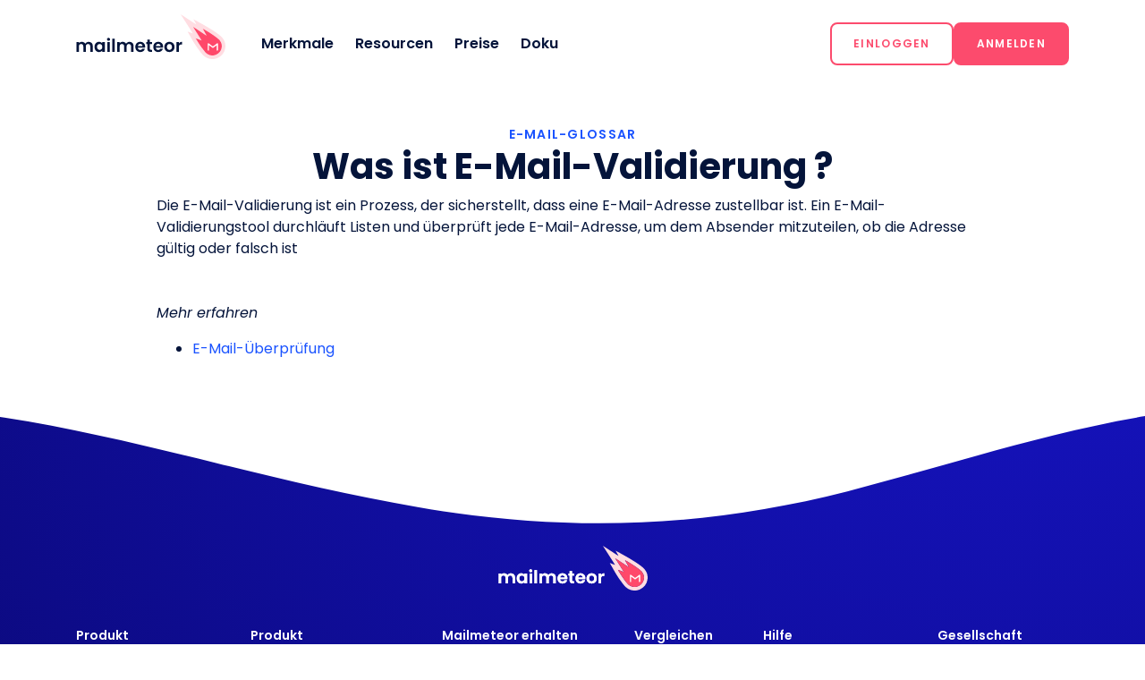

--- FILE ---
content_type: text/html; charset=utf-8
request_url: https://mailmeteor.com/de/glossar/e-mail-validierung
body_size: 7862
content:
<!DOCTYPE html>
<html lang="de" prefix="og: http://ogp.me/ns#">
  <head>
<meta charset="utf-8" />
<meta http-equiv="X-UA-Compatible" content="IE=edge" />
<meta name="viewport" content="width=device-width, initial-scale=1.0, maximum-scale=5.0" />
<meta name="google-site-verification" content="TShcwwV_esZ98tyJWg6fRMCTDcjUwGnfGBu087vga3M" />
<link rel="icon" href="/assets/img/brand/favicon.ico" type="image/x-icon" />

<link rel="canonical" href="https://mailmeteor.com/de/glossar/e-mail-validierung" />

<title>Was ist E-Mail-Validierung ? - E-Mail-Glossar</title>

<meta name="description" content="Die E-Mail-Validierung ist ein Prozess, der sicherstellt, dass eine E-Mail-Adresse zustellbar ist." />  

<meta property="og:type" content="website" />
<meta property="og:title" content="Was ist E-Mail-Validierung ? - E-Mail-Glossar" />
<meta property="og:description" content="Die E-Mail-Validierung ist ein Prozess, der sicherstellt, dass eine E-Mail-Adresse zustellbar ist." />
<meta name="image" property="og:image"
    content="https://mailmeteor.com/assets/img/opengraph/main.png" />

<meta name="twitter:site" content="@mailmeteor" />
<meta name="twitter:card" content="summary_large_image" />

<meta name="twitter:title" content="Was ist E-Mail-Validierung ? - E-Mail-Glossar" />
<meta name="twitter:description" content="Die E-Mail-Validierung ist ein Prozess, der sicherstellt, dass eine E-Mail-Adresse zustellbar ist." />
<meta name="twitter:image"
    content="https://mailmeteor.com/assets/img/opengraph/main.png" />



<!-- Styles -->
<link rel="stylesheet" href="/assets/css/lib/bootstrap@4.3.1.min.css?v=2025015" />
<link rel="stylesheet" href="/assets/css/main.css?v=20260107" />
</head>

  <body><header itemscope itemtype="http://schema.org/Organization">
  <meta itemprop="name" content="Mailmeteor" />
  <meta itemprop="url" content="https://mailmeteor.com" />
  <meta itemprop="foundingDate" content="2018-12-20" />
  <meta itemprop="foundingLocation" content="Paris, France" />
  <nav class="navbar navbar-expand-lg mm-main-navbar" id="navbar">
    <div class="container">
      <a href="/" class="navbar-brand"><img alt="Mailmeteor logo" itemprop="logo" width="167" height="50"
          src="/assets/img/brand/logo_mailmeteor.svg" /></a>
      <button class="navbar-toggler collapsed btn" type="button" data-toggle="collapse" data-target="#navbarTabs"
        aria-controls="navbar" aria-expanded="false" aria-label="Toggle navigation">
        <span class="icon-bar top-bar"></span>
        <span class="icon-bar middle-bar"></span>
        <span class="icon-bar bottom-bar"></span>
      </button>
      <div class="collapse navbar-collapse" id="navbarTabs">
        <ul class="navbar-nav smooth-scroll w-100 pl-0 pl-lg-4">
          
          
          <li class="nav-item">
            <a class="nav-link" href="/features/" rel="prefetch"> Merkmale</a>
          </li>
          
          
          <li class="nav-item">
            <a class="nav-link" href="/docs/" rel="prefetch"> Resourcen</a>
          </li>
          
          
          <li class="nav-item">
            <a class="nav-link" href="/pricing" rel="prefetch"> Preise</a>
          </li>
          
          
          <li class="nav-item">
            <a class="nav-link" href="/docs/" rel="prefetch"> Doku</a>
          </li>
          
          
          <li class="nav-item text-center navbar-cta">
            
            <form class="form-inline">
              <a href="https://dashboard.mailmeteor.com" class="btn btn-sm btn-outline-marketing" rel="prefetch" role="button">
                <span>Einloggen</span>
              </a>
              <a href="https://dashboard.mailmeteor.com/register" class="btn btn-sm btn-marketing" rel="prefetch" role="button">
                <span>Anmelden</span>
              </a>
            </form>
            
          </li>
          
        </ul>
      </div>
    </div>
  </nav>
</header>

<script>
(function () {
  try {
    const ctas = document.querySelector('.navbar-cta .form-inline');
    if (!ctas) return;

    ctas.querySelectorAll('a').forEach((link) => {
      link.addEventListener('click', (e) => {
        try {
          window.localStorage.setItem('isDashboardUser', 'true');
        } catch {
          // do nothing
        }
      });
    });

    const isDashboardUser = window.localStorage.getItem('isDashboardUser') === 'true';
    if (!isDashboardUser) return;
    
    ctas.innerHTML = `<a href="https://dashboard.mailmeteor.com" class="btn btn-sm btn-marketing d-flex align-items-center" rel="prefetch" role="button"><span>Dashboard</span></a>`;
  } catch {
    // do nothing
  }
})()
</script><main class="email-glossary">
  <article class="article-container" itemscope itemtype="https://schema.org/DefinedTerm">
    <div class="text-center">
       
      <a class="action-lg link-svg" href="/de/glossar/">E-MAIL-GLOSSAR</a>
      
      <h1 class="text-center" itemprop="name">Was ist E-Mail-Validierung ?</h1>
    </div>
    <section itemprop="description">
      <div class="container"><p>Die E-Mail-Validierung ist ein Prozess, der sicherstellt, dass eine E-Mail-Adresse zustellbar ist. Ein E-Mail-Validierungstool durchläuft Listen und überprüft jede E-Mail-Adresse, um dem Absender mitzuteilen, ob die Adresse gültig oder falsch ist</p>
</div>
    </section>
    
    <section>
      <div class="container">
        
        <p class="font-italic">Mehr erfahren</p>
        
        <ul>
           
          <li>
            <a href="/de/glossar/e-mail-uberpr%C3%BCfung">E-Mail-Überprüfung</a>
          </li>
          
        </ul>
      </div>
    </section>
    
  </article>
</main>

<script>
  // ---------------------------------------------------------
  // Accordions
  // ---------------------------------------------------------

  function accordions() {
    const containers = document.querySelectorAll('.js-accordion');

    for (let i = 0; i < containers.length; i++) {
      const container = $(containers[i]);
      const isFAQ = !container.hasClass('js-accordion-no-faq');

      // Add Schema.org/FAQPage
      if (isFAQ) {
        if (containers.length === 1) {
          container.attr('itemscope', '');
          container.attr('itemtype', 'https://schema.org/FAQPage');
        } else if (i === 0) {
          container.parent().attr('itemscope', '');
          container.parent().attr('itemtype', 'https://schema.org/FAQPage');
        }
      }

      // Build accordions using Bootstrap accordions
      const accordions = [];
      const headingTagName = container.attr('accordion-heading') || 'h3';
      const headings = container.children(headingTagName);
      const now = Date.now();

      for (let j = 0; j < headings.length; j++) {
        const accordion = document.createElement('div');

        // Add Schema.org/Question
        if (isFAQ) {
          accordion.setAttribute('itemscope', '');
          accordion.setAttribute('itemprop', 'mainEntity');
          accordion.setAttribute('itemtype', 'https://schema.org/Question');
        }

        const accordionHeading = document.createElement('div');
        const accordionBody = document.createElement('div');
        const accordionBodyText = document.createElement('div');

        accordion.className = 'accordion-item';

        accordionHeading.className = 'accordion-heading collapsed';
        accordionHeading.id = 'js-accordion-heading-' + [i, j].join('-');
        accordionHeading.setAttribute('data-toggle', 'collapse');
        accordionHeading.setAttribute('data-target', '#js-accordion-body-' + [i, j].join('-'));

        accordionBody.className = 'accordion-body collapse';
        accordionBody.id = 'js-accordion-body-' + [i, j].join('-');
        accordionBody.setAttribute('aria-expanded', 'false');

        // Add Schema.org/Answer
        if (isFAQ) {
          accordionBody.setAttribute('itemscope', '');
          accordionBody.setAttribute('itemprop', 'acceptedAnswer');
          accordionBody.setAttribute('itemtype', 'https://schema.org/Answer');

          accordionBodyText.setAttribute('itemprop', 'text');
        }

        const heading = headings[j];
        if (isFAQ) heading.setAttribute('itemprop', 'name');

        let nextSibling = heading.nextSibling;

        do {
          if (nextSibling.tagName === headingTagName.toUpperCase()) {
            break;
          }

          accordionBodyText.appendChild(nextSibling.cloneNode(true));
          nextSibling = nextSibling.nextSibling;
        } while (nextSibling);

        accordionHeading.appendChild(heading.cloneNode(true));
        accordionBody.appendChild(accordionBodyText);
        accordion.appendChild(accordionHeading);
        accordion.appendChild(accordionBody);
        accordions.push(accordion);
      }

      container.empty();
      container.append(accordions);
    }

    // $('.collapse').collapse();
  }

  window.addEventListener('DOMContentLoaded', accordions);
</script><!-- FOOTERs  -->

<footer class="footer">
  <div class="py-5 footer-svg">
    <div class="container">
      <div class="d-flex justify-content-center mt-5 mb-4">
        <a href="/" class="pt-5"><img src="/assets/img/brand/logo_mailmeteor_white.svg" width="167" height="50" class="my-3" alt="Mailmeteor logo" /></a>
      </div>
      <div class="footer-columns">
          
        <div class="footer-column">
            
          <div class="footer-column-section text-white">
            <h4>Produkt</h4>
            <ul class="list-unstyled">
                 
              <li><a href="/features/">Merkmale</a></li>
                  
              <li><a href="https://dashboard.mailmeteor.com">Dashboard</a></li>
                  
              <li><a href="https://workspace.google.com/marketplace/app/mailmeteor/1008170693301?hl=de">Massenmail für Sheets</a></li>
                  
              <li><a href="https://workspace.google.com/marketplace/app/mailmeteor/1008170693301?hl=de">Serienmail für Docs</a></li>
                  
              <li><a href="https://chromewebstore.google.com/detail/ai-email-assistant/loclkojldkjladfhbngilnhbeffbkgdm?hl=de">KI Email-Assistent</a></li>
               
            </ul>
            
          </div>
               
          <div class="footer-column-section text-white">
            <h4><a href="/tools/">Kostenlose Tools</a></h4>
            <ul class="list-unstyled">
                 
              <li><a href="/tools/ai-email-writer">AI-E-Mail-Generator</a></li>
                  
              <li><a href="/spam-checker">Spam-Checker</a></li>
                  
              <li><a href="/email-checker">E-Mail-Checker</a></li>
                  
              <li><a href="/tools/email-finder">E-Mail-Finder</a></li>
                  
              <li><a href="/tools/reverse-email-lookup">Reverse E-Mail-Suche</a></li>
                  
              <li><a href="/tools/email-extractor">E-Mail-Extraktor</a></li>
                  
              <li><a href="/tools/email-reputation">E-Mail-Reputation</a></li>
               
            </ul>
            
          </div>
          
        </div>
          
          <div class="footer-column-section text-white">
            <h4>Produkt</h4>
            <ul class="list-unstyled">
                 
              <li><a href="/blog/">Mailmeteor Blog</a></li>
                  
              <li><a href="/cold-email/">Leitfaden zum cold email</a></li>
                  
              <li><a href="/de/serienmail/">Serienbrief-Leitfaden</a></li>
                  
              <li><a href="/de/glossar/">E-Mail-Glossar</a></li>
                  
              <li><a href="/best-google-apps/">Beste Google-Apps</a></li>
                  
              <li><a href="/logos/">Google Logos</a></li>
                  
              <li><a href="/de/serienmail/">Serienmail</a></li>
                  
              <li><a href="/bulk-emails-gmail">Bulk Emails Gmail</a></li>
                  
              <li><a href="/gmail-newsletter">Gmail-Newsletter</a></li>
                  
              <li><a href="/gmail-marketing">Gmail-Marketing</a></li>
                  
              <li><a href="/email-templates/">E-Mail-Vorlagen</a></li>
                  
              <li><a href="https://dashboard.mailmeteor.com/register">50 E-Mails kostenlos 🎁</a></li>
               
            </ul>
            
          </div>
             
        <div class="footer-column">
            
          <div class="footer-column-section text-white">
            <h4>Mailmeteor erhalten</h4>
            <ul class="list-unstyled">
                 
              <li><a href="/products/gmail">Mailmeteor für Gmail</a></li>
                  
              <li><a href="/products/microsoft-outlook">Mailmeteor für Outlook</a></li>
                  
              <li><a href="/products/google-sheets">Mailmeteor für Sheets</a></li>
                  
              <li><a href="/products/google-docs">Mailmeteor für Docs</a></li>
                  
              <li><a href="/products/microsoft-excel">Mailmeteor für Excel</a></li>
                  
              <li><a href="/products/gmail">Mailmeteor für Chrome</a></li>
                  
              <li><a href="https://dashboard.mailmeteor.com/">Mailmeteor Dashboard</a></li>
                  
              <li><a href="/education-program">Bildungsprogramm</a></li>
               
            </ul>
            
          </div>
               
          <div class="footer-column-section text-white">
            <h4>Checklists</h4>
            <ul class="list-unstyled">
                 
              <li><a href="/checklists/email-marketing">Email Marketing Checklist</a></li>
                  
              <li><a href="/checklists/cold-email">Cold Email Checklist</a></li>
                  
              <li><a href="/tools/blacklist-checker">Blacklist-Prüfer</a></li>
               
            </ul>
            
          </div>
          
        </div>
          
          <div class="footer-column-section text-white">
            <h4><a href="/alternative/">Vergleichen</a></h4>
            <ul class="list-unstyled">
                 
              <li><a href="/alternative/mailchimp">vs Mailchimp</a></li>
                  
              <li><a href="/alternative/mailerlite">vs MailerLite</a></li>
                  
              <li><a href="/alternative/lemlist">vs Lemlist</a></li>
                  
              <li><a href="/alternative/woodpecker">vs Woodpecker</a></li>
                  
              <li><a href="/alternative/gmass">vs GMass</a></li>
                  
              <li><a href="/alternative/yetanothermailmerge">vs YAMM</a></li>
                  
              <li><a href="/alternative/mailshake">vs Mailshake</a></li>
                  
              <li><a href="/alternative/yesware">vs Yesware</a></li>
                  
              <li><a href="/alternative/quickmail">vs Quickmail</a></li>
               
            </ul>
            
          </div>
             
        <div class="footer-column">
            
          <div class="footer-column-section text-white">
            <h4><a href="/docs/">Hilfe</a></h4>
            <ul class="list-unstyled">
                 
              <li><a href="/docs/">Hilfezentrum</a></li>
                  
              <li><a href="/learning/">Lernprogramm</a></li>
                  
              <li><a href="/contact">Kontakt</a></li>
                  
              <li><a href="https://dashboard.mailmeteor.com/account">Ihr Konto</a></li>
               
            </ul>
            
          </div>
               
          <div class="footer-column-section text-white">
            <h4><a href="/learning/">Lernen</a></h4>
            <ul class="list-unstyled">
                 
              <li><a href="/learning/dashboard">Beginnen</a></li>
                  
              <li><a href="/learning/mail-merge-google-sheets">Seriendruck Lernen</a></li>
                  
              <li><a href="/learning/gmail-tips">Google-Mail-Tipps</a></li>
                  
              <li><a href="/learning/google-sheets-tips">Google-Sheets-Tipps</a></li>
                  
              <li><a href="/blog/gmail-deliverability">Tipps zur Zustellbarkeit</a></li>
                  
              <li><a href="/blog/email-reputation">E-Mail-Reputation</a></li>
                  
              <li><a href="/learning/email-hacks">10+ Email Hacks</a></li>
               
            </ul>
            
          </div>
          
        </div>
          
          <div class="footer-column-section text-white">
            <h4>Gesellschaft</h4>
            <ul class="list-unstyled">
                 
              <li><a href="/about">Über uns</a></li>
                  
              <li><a href="/blog/">Blog</a></li>
                  
              <li><a href="/reviews">Kundenbewertungen</a></li>
                  
              <li><a href="/changelog">Nachricht</a></li>
                  
              <li><a href="/pricing">Preise</a></li>
                  
              <li><a href="/blog/mailmeteor-partners">Partner</a></li>
                  
              <li><a href="/contact">Wir sind hallo</a></li>
                  
              <li><a href="https://mailmeteor.hyperping.app/"target="_blank"target="noopener nofollow noreferrer">Status</a></li>
                  
              <li><a href="/">EN</a> / <a href="/es/">ES</a> / <a href="/fr/">FR</a></li>
               
            </ul>
            
            <div class="row d-flex flex-column mx-auto pb-3">
              <a href="/security">
                <svg xmlns="https://www.w3.org/2000/svg" width="100" height="42" viewBox="0 0 108 42" fill-rule="evenodd">
                  <title>Mailmeteor is GDPR compliant</title>
                  <rect stroke="#fff" fill="#fff" x=".5" y=".5" width="107" height="41" rx="6" />
                  <path d="M7 1h34v40H7a6 6 0 0 1-6-6V7a6 6 0 0 1 6-6z" fill="#2050e0" />
                  <path
                    d="M21 7l.454 1.468h1.468l-1.188.907.454 1.468L21 9.935l-1.187.908.454-1.468-1.188-.907h1.468zm0 24.157l.454 1.468h1.468l-1.188.907.454 1.468L21 34.093 19.813 35l.454-1.468-1.188-.907h1.468zm6.04-21.96l.453 1.468h1.468l-1.188.908.454 1.468-1.187-.908-1.188.908.454-1.468-1.187-.908h1.468zM31.922 25l.453 1.468h1.468l-1.188.907.454 1.468-1.188-.907-1.188.907.454-1.468L30 26.468h1.468zm1.158-5.922l.453 1.468H35l-1.188.907.454 1.468-1.187-.907-1.188.907.454-1.468-1.188-.907h1.468zm-24.158 0l.453 1.468h1.468l-1.188.907.454 1.468-1.187-.907-1.188.907.454-1.468L7 20.546h1.468zm1 5.922l.453 1.468h1.468l-1.187.907.453 1.468-1.187-.907-1.188.907.454-1.468L8 26.468h1.468zm22-12l.453 1.468h1.468l-1.188.907.454 1.468-1.188-.907-1.188.907.454-1.468L30 14.468h1.468zm-21.5 0l.453 1.468h1.468l-1.187.907.453 1.468-1.187-.907-1.188.907.454-1.468-1.188-.907h1.468zm17.715 17.06l.453 1.468h1.468l-1.188.908.454 1.468-1.187-.907-1.188.907.454-1.468-1.188-.908h1.468zM14.96 9.196l.453 1.468h1.468l-1.188.908.454 1.468-1.188-.908-1.187.908.454-1.468-1.188-.908h1.468zM13.863 30.06l.454 1.468h1.468l-1.188.907.454 1.468-1.188-.907-1.187.907.454-1.468-1.188-.907H13.4z"
                    fill="#f8d12e"
                    fill-rule="nonzero"
                  />
                  <path
                    d="M48 16.596c0 2.824 2.163 4.596 4.82 4.596 1.682 0 2.978-.68 3.94-1.732v-3.477h-4.3v1.905h2.043v.746c-.36.293-.988.533-1.682.533-1.455 0-2.484-1.12-2.484-2.57s1.028-2.57 2.484-2.57c.84 0 1.522.466 1.883 1.052l1.923-1.012C55.972 12.96 54.77 12 52.82 12 50.163 12 48 13.772 48 16.596zm10.108 4.436v-8.885h3.74c2.804 0 4.82 1.678 4.82 4.436s-2.016 4.45-4.807 4.45h-3.752zm2.297-1.998h1.442c1.562 0 2.47-1.132 2.47-2.45 0-1.372-.828-2.438-2.457-2.438h-1.455v4.89zm7.41 1.998v-8.885h4.46c2.003 0 3.098 1.345 3.098 2.957 0 1.6-1.095 2.917-3.098 2.917h-2.163v3.01h-2.297zm5.22-5.94c0-.613-.454-1.012-1.068-1.012h-1.856v1.998h1.856c.614 0 1.068-.386 1.068-.986zm8.332 5.94l-1.496-3.01H78.7v3.01h-2.297v-8.885h4.46c1.976 0 3.098 1.305 3.098 2.957 0 1.545-.948 2.37-1.776 2.664L84 21.032h-2.63zm.254-5.954c0-.613-.507-1-1.108-1H78.7v1.998h1.816c.6 0 1.108-.386 1.108-1z"
                    fill="#2b3945"
                  />
                  <path
                    d="M24.143 20.136h-.43v-1.33C23.714 17.26 22.496 16 21 16s-2.714 1.26-2.714 2.807v1.33h-.43c-.473 0-.857.397-.857.886v3.545c0 .49.384.886.857.886h6.286c.473 0 .857-.397.857-.886v-3.545c0-.49-.384-.886-.857-.886zm-1.857 0h-2.57v-1.33c0-.733.577-1.33 1.286-1.33s1.286.596 1.286 1.33v1.33z"
                    fill="#fff"
                    fill-rule="nonzero"
                  />
                  <path
                    d="M52.464 28.104c-.043-.165-.1-.317-.176-.456a1.26 1.26 0 0 0-.288-.36 1.28 1.28 0 0 0-.412-.236c-.157-.056-.34-.084-.548-.084-.304 0-.567.06-.788.184s-.4.287-.54.492a2.22 2.22 0 0 0-.308.7c-.067.26-.1.528-.1.8s.033.54.1.8a2.22 2.22 0 0 0 .308.7c.14.205.32.37.54.492s.484.184.788.184a1.42 1.42 0 0 0 .592-.116 1.32 1.32 0 0 0 .44-.32c.123-.136.22-.295.288-.476a2.28 2.28 0 0 0 .136-.584h.976c-.02.34-.095.653-.22.936s-.295.527-.508.732-.464.364-.752.476-.605.168-.952.168c-.427 0-.81-.08-1.148-.236s-.625-.372-.86-.644a2.88 2.88 0 0 1-.54-.952c-.125-.363-.188-.75-.188-1.16a3.5 3.5 0 0 1 .188-1.152 2.88 2.88 0 0 1 .54-.952 2.57 2.57 0 0 1 .86-.648c.34-.16.72-.24 1.148-.24.32 0 .62.044.904.132s.532.216.748.384.39.372.524.612a2.13 2.13 0 0 1 .248.824h-1zm4.552-1.136c-.304 0-.567.06-.788.184s-.4.287-.54.492a2.22 2.22 0 0 0-.308.7c-.067.26-.1.528-.1.8s.033.54.1.8a2.22 2.22 0 0 0 .308.7c.14.205.32.37.54.492s.484.184.788.184.567-.06.788-.184.4-.287.54-.492a2.22 2.22 0 0 0 .308-.7c.067-.26.1-.528.1-.8s-.033-.54-.1-.8a2.22 2.22 0 0 0-.308-.7c-.14-.205-.32-.37-.54-.492s-.484-.184-.788-.184zm0-.816c.427 0 .81.08 1.148.24a2.57 2.57 0 0 1 .86.648 2.88 2.88 0 0 1 .54.952 3.5 3.5 0 0 1 .188 1.152c0 .41-.063.797-.188 1.16a2.88 2.88 0 0 1-.54.952c-.235.272-.52.487-.86.644s-.72.236-1.148.236-.81-.08-1.148-.236-.625-.372-.86-.644a2.88 2.88 0 0 1-.54-.952c-.125-.363-.188-.75-.188-1.16a3.5 3.5 0 0 1 .188-1.152 2.88 2.88 0 0 1 .54-.952 2.57 2.57 0 0 1 .86-.648c.34-.16.72-.24 1.148-.24zm3.832.136h1.408l1.576 4.472h.016l1.536-4.472h1.392V32h-.952v-4.408h-.016L64.224 32H63.4l-1.584-4.408H61.8V32h-.952v-5.712zm7.328 0h2.52c.405 0 .736.06.992.176s.453.264.592.44.233.368.284.576.076.4.076.576-.025.367-.076.572-.145.396-.284.572-.336.32-.592.436-.587.172-.992.172h-1.52V32h-1v-5.712zm1 2.704h1.464c.112 0 .227-.016.344-.048s.225-.084.324-.156a.8.8 0 0 0 .24-.288c.06-.12.092-.27.092-.452 0-.187-.027-.34-.08-.464a.74.74 0 0 0-.216-.292.77.77 0 0 0-.312-.148c-.117-.027-.243-.04-.376-.04h-1.48v1.888zm4.536-2.704h1v4.848h2.904V32h-3.904v-5.712zm4.792 0h1V32h-1v-5.712zm3.952 0h1.064L85.72 32h-1.072l-.536-1.512h-2.28L81.296 32h-1.032l2.192-5.712zm-.352 3.44h1.744l-.856-2.456h-.024l-.864 2.456zm4.32-3.44h1.056l2.608 4.208h.016v-4.208h.952V32H90l-2.6-4.2h-.024V32h-.952v-5.712zm5.472 0h4.624v.864h-1.816V32h-1v-4.848h-1.808v-.864z"
                    fill="#2b3945"
                  />
                </svg>
              </a>
            </div>
            
          </div>
           
      </div>

       

      <div class="subfooter py-3">
        <ul class="footer-social-links">
          <li>
            <a target="_blank" href="https://www.youtube.com/channel/UCdaxx2ivkw6gJySZyorDswA" title="Mailmeteor on YouTube" class="youtube">
              <svg viewBox="0 0 16 16" style="width: 20px; height: 20px; display: block; fill: currentcolor; flex-shrink: 0">
                <path
                  d="M8.051 1.999h.089c.822.003 4.987.033 6.11.335a2.01 2.01 0 0 1 1.415 1.42c.101.38.172.883.22 1.402l.01.104.022.26.008.104c.065.914.073 1.77.074 1.957v.075c-.001.194-.01 1.108-.082 2.06l-.008.105-.009.104c-.05.572-.124 1.14-.235 1.558a2.007 2.007 0 0 1-1.415 1.42c-1.16.312-5.569.334-6.18.335h-.142c-.309 0-1.587-.006-2.927-.052l-.17-.006-.087-.004-.171-.007-.171-.007c-1.11-.049-2.167-.128-2.654-.26a2.007 2.007 0 0 1-1.415-1.419c-.111-.417-.185-.986-.235-1.558L.09 9.82l-.008-.104A31.4 31.4 0 0 1 0 7.68v-.123c.002-.215.01-.958.064-1.778l.007-.103.003-.052.008-.104.022-.26.01-.104c.048-.519.119-1.023.22-1.402a2.007 2.007 0 0 1 1.415-1.42c.487-.13 1.544-.21 2.654-.26l.17-.007.172-.006.086-.003.171-.007A99.788 99.788 0 0 1 7.858 2h.193zM6.4 5.209v4.818l4.157-2.408L6.4 5.209z"
                />
              </svg>
            </a>
          </li>
          <li>
            <a target="_blank" href="https://www.linkedin.com/company/mailmeteor/" title="Mailmeteor on LinkedIn" class="linkedin">
              <svg viewBox="0 0 16 16" style="width: 18px; height: 18px; display: block; fill: currentcolor; flex-shrink: 0">
                <path
                  d="M0 1.146C0 .513.526 0 1.175 0h13.65C15.474 0 16 .513 16 1.146v13.708c0 .633-.526 1.146-1.175 1.146H1.175C.526 16 0 15.487 0 14.854V1.146zm4.943 12.248V6.169H2.542v7.225h2.401zm-1.2-8.212c.837 0 1.358-.554 1.358-1.248-.015-.709-.52-1.248-1.342-1.248-.822 0-1.359.54-1.359 1.248 0 .694.521 1.248 1.327 1.248h.016zm4.908 8.212V9.359c0-.216.016-.432.08-.586.173-.431.568-.878 1.232-.878.869 0 1.216.662 1.216 1.634v3.865h2.401V9.25c0-2.22-1.184-3.252-2.764-3.252-1.274 0-1.845.7-2.165 1.193v.025h-.016a5.54 5.54 0 0 1 .016-.025V6.169h-2.4c.03.678 0 7.225 0 7.225h2.4z"
                />
              </svg>
            </a>
          </li>
          <li>
            <a href="/blog/feed.xml" title="Mailmeteor RSS Feed" class="rss">
              <svg viewBox="0 0 24 24" style="width: 20px; height: 20px; display: block; fill: currentcolor; flex-shrink: 0">
                <path d="M0 0h24v24H0V0z" fill="none" />
                <circle cx="6.18" cy="17.82" r="2.18" />
                <path d="M4 4.44v2.83c7.03 0 12.73 5.7 12.73 12.73h2.83c0-8.59-6.97-15.56-15.56-15.56zm0 5.66v2.83c3.9 0 7.07 3.17 7.07 7.07h2.83c0-5.47-4.43-9.9-9.9-9.9z" />
              </svg>
            </a>
          </li>
        </ul>
        <nav>
          
          <a href="/legal/terms" class="mr-3">Bedingungen</a>
          
          <a href="/legal/privacy-policy" class="mr-3">Privatsphäre</a>
          
          <a href="/security" class="mr-3">Datenschutz</a>
          
          <span class="text-white text-small" style="opacity: 0.75; white-space: nowrap">&copy; 2018-2026 Mailmeteor</span>
        </nav>
      </div>
    </div>
  </div>
</footer>

<!-- Third-party JS scripts -->
<script src="/assets/js/lib/jquery@3.6.0.min.js"></script>
<script src="/assets/js/lib/popper@1.14.7.min.js"></script>
<script src="/assets/js/lib/bootstrap@4.3.1.min.js"></script>

<!-- Global site tag (gtag.js) - Google Analytics -->
<script async src="https://www.googletagmanager.com/gtag/js?id=UA-136395985-1"></script>
<script>
  window.dataLayer = window.dataLayer || [];
  function gtag() {
    dataLayer.push(arguments);
  }

  gtag('js', new Date());
  gtag('config', 'G-ZVVJG17HJ8');
</script>



<script>
  /**
   * Forms challenge
   */
  const forms = document.querySelectorAll('form');
  forms.forEach((form) => {
    const action = form.getAttribute('action');
    if (!action?.includes('tools.mailmeteor.com/forms/s/')) return;

    const url = new URL(action);
    url.searchParams.append('js', 'on');
    form.setAttribute('action', url.href);
  });

  /**
   * Prefetch some links to speed up navigation
   */

  function prefetchOnHover(link) {
    if (!link) return;

    link.addEventListener('mouseover', (event) => {
      const target = event?.currentTarget;
      const url = target?.href;

      if (!url) return;
      if (document.querySelector(`link[rel="prefetch"][href="${url}"]`)) return;

      const prefetchLink = document.createElement('link');
      prefetchLink.rel = 'prefetch';
      prefetchLink.href = url;
      document.head.appendChild(prefetchLink);
    }, { once: true });
  }

  // Prefetch existing links
  document.querySelectorAll('a[rel="prefetch"]').forEach(prefetchOnHover);
</script>

<script>
  /**
   * Open extension page in a new window
   */
  function openExtensionPageInWindow() {
    const isMobile = /iPhone|iPad|iPod|Android/i.test(navigator.userAgent);

    if (isMobile) {
      return;
    }

    const openExtensionPageInWindow = document.querySelectorAll('.mailmeteor-open-chrome-extension-window');

    if (openExtensionPageInWindow.length === 0) {
      return;
    }

    openExtensionPageInWindow.forEach((link) => {
      if (link.href.indexOf('chromewebstore.google.com') === -1) {
        return
      }

      link.addEventListener('click', (event) => {
        event.preventDefault();

        const url = link.href;
        const windowWidth = window.innerWidth * 0.8;
        const windowHeight = 600;
        const left = (screen.width - windowWidth) / 2;
        const top = (screen.height - windowHeight) / 2;

        window.open(url, 'chromeWebStore', `width=${windowWidth},height=${windowHeight},left=${left},top=${top}`);
      });
    });
  };

  document.addEventListener('DOMContentLoaded', openExtensionPageInWindow());
</script>

  </body>
</html>
